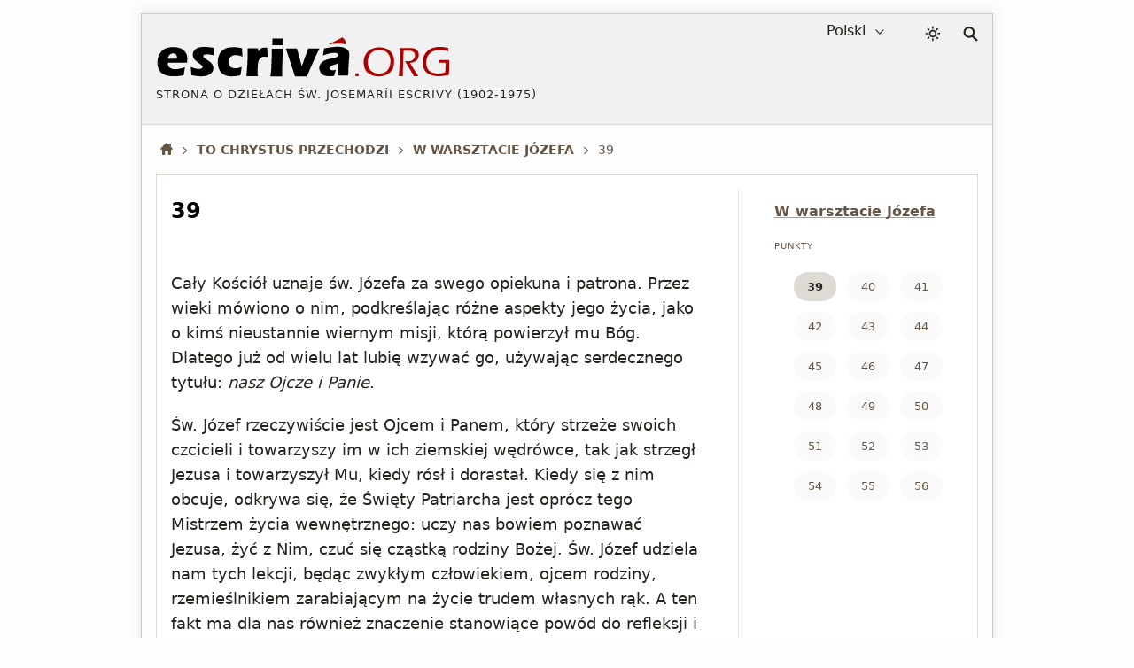

--- FILE ---
content_type: text/html; charset=utf-8
request_url: https://escriva.org/pl/es-cristo-que-pasa/39/
body_size: 19547
content:
<!DOCTYPE html><html lang="pl"><head><meta charset="utf-8"><meta name="viewport" content="width=device-width"><meta name="color-scheme" content="dark light"><title>To Chrystus przechodzi · 39 · escriva.org</title><style>@view-transition{navigation:auto}body{min-height:50vh}body.random #content{min-height:50vh}#content,footer{display:none}:root{--white:#fff;--black:#000;--red-classic:#a00;--yellow:#ff0;--marron:#988067;--bg-brown:#ebe4d9;--bg-gray-f1:#f1f1f1;--bg-gray-f5:#f5f5f5;--bg-gray-fa:#fafafa;--bg-gray-fd:#fdfdfd;--fnt-body:#4d4d4d;--fnt-destacado:#4b443a;--fnt-black:#26221e;--fnt-medium-gray:#605c56;--fnt-breadcrumb:#654;--fnt-footer-cols:#656;--bd-gray-5:#585756;--bd-gray-9:#999;--bd-gray-a:#a4a098;--bd-gray-c:#cecbc4;--bd-gray-d:#dedbd4;--bd-gray-e:#ece9e3;--target-pulse:#070707b2;--target-pulse-2:#07070700;--hovertransition:.3s cubic-bezier(0.46,0.03,0.52,0.96);--sidebartransition:cubic-bezier(.17,.67,1,1)}:root.dark-mode{--white:#333;--black:#fff;--red-classic:#b00;--yellow:#aaa;--marron:#ddd;--bg-brown:#455;--bg-gray-f1:#202020;--bg-gray-f5:#282828;--bg-gray-fa:#303030;--bg-gray-fd:#333;--fnt-body:#ccc;--fnt-destacado:#ccc;--fnt-black:#ddd;--fnt-medium-gray:#dcb;--fnt-breadcrumb:#ddd;--fnt-footer-cols:#dcb;--bd-gray-5:#585756;--bd-gray-9:#888;--bd-gray-a:#a4a098;--bd-gray-c:#585756;--bd-gray-d:#505050;--bd-gray-e:#585756;--target-pulse:#888888b2;--target-pulse-2:#88888800}#sun{transition-duration:.4s;transition-timing-function:var(--hovertransition);transition-property:opacity,transform;opacity:1;transform:scale(1);transform-origin:center}#moon{transition-duration:.4s;transition-timing-function:var(--hovertransition);transition-property:opacity,transform;opacity:0;transform:scale(0.5);transform-origin:center}.dark-mode #sun{transition-duration:.7s;opacity:0;transform:scale(1.5)}.dark-mode #moon{opacity:1;transform:scale(1)}html,body,div,span,h1,h2,h3,h4,h5,h6,p,a,em,img,strong,sub,sup,b,i,ol,ul,li,fieldset,form,label,legend,article,aside,figure,footer,header,nav,section,address{margin:0;padding:0}ul,ol{list-style:none}html:lang(ar) h1,html:lang(ar) h2.title,html:lang(ar) .card-title{letter-spacing:0}html{background:var(--bg-gray-fd);color:var(--fnt-body);font-family:system-ui,sans-serif;font-size:16px;line-height:1.5385;font-variant-numeric:lining-nums;text-rendering:optimizeSpeed;-webkit-tap-highlight-color:#0003;scrollbar-gutter:stable;-webkit-text-size-adjust:none;text-size-adjust:none}a{color:inherit;text-decoration:underline;text-underline-offset:2px;text-decoration-skip-ink:none;text-decoration-style:solid;text-decoration-thickness:from-font;text-decoration-color:var(--bd-gray-a)}header a,.books-grid a,.missing-books-snap-slide a,.indices-home a,#sidebar ul a,.pagination a,.subjects a,.abecedario a,.socials a,.point-number a:not(.no-numeros),a.note,.breadcrumb a{text-decoration:none}svg{width:16px;height:16px;display:block;fill:currentColor;stroke-width:0;stroke:currentColor}#skip a{position:absolute;left:-10000px;top:auto;width:1px;height:1px;padding:5px;display:inline-block;margin:10px;overflow:hidden}.hidden-label{position:absolute;clip:rect(1px,1px,1px,1px);padding:0;border:0;height:1px;width:1px;overflow:hidden;color:var(--black);background:var(--white)}#cabecera{display:grid;gap:20px;grid-template-areas:"logo lang dark search";grid-template-columns:1fr auto 28px 17px;padding:4px 16px;font-size:16px;color:var(--fnt-black);-webkit-user-select:none;user-select:none;background:var(--bg-gray-f1);margin-bottom:16px;border-bottom:1px solid var(--bd-gray-d);-webkit-tap-highlight-color:transparent}.homepage #cabecera{margin-bottom:32px}#logo{grid-area:logo}#lang-selection{grid-area:lang;margin-right:16px;position:relative}#colormode{grid-area:dark}#btndarklight{padding:9px 5px}form,fieldset{border-style:none}input,button,textarea,select{font:inherit;color:inherit;-webkit-appearance:none;-moz-appearance:none;appearance:none;border-radius:0}button{all:unset}input[type="search"]::-webkit-search-decoration,input[type="search"]::-webkit-search-cancel-button,input[type="search"]::-webkit-search-results-button,input[type="search"]::-webkit-search-results-decoration{display:none}main,.stats-wrap{padding:0 16px}.contenidoysidebar,.full{background:var(--white)}select{width:fit-content;padding:3px 6px;background-color:transparent;cursor:pointer;border:0}select::-webkit-scrollbar{width:5px}.arrow{width:10px;height:10px;position:absolute;top:11px;pointer-events:none}.icon-logo{width:clamp(150px,calc(88px + 19vw),383px);height:auto}#dot,#org,#acento{color:var(--red-classic);fill:currentColor}.dark-mode #escriva{fill:var(--fnt-black)}.logo-claim{font-size:13px;line-height:1.4;letter-spacing:1px;text-transform:uppercase;margin-top:9px}.icon-color-mode{width:18px;height:auto;stroke-width:.5px}.icon-lupa{width:17px;height:auto}#search{grid-area:search;position:relative;padding:10px 0}#input_search{display:block;position:absolute;top:14px;right:5px;opacity:0;width:36px;height:33px;border:1px solid transparent;background:var(--white);color:var(--bg-gray-f5);font-size:16px;padding:9px 10px 8px 15px;cursor:pointer}#button-search{all:unset;opacity:0;transition:none;position:absolute;right:5px;top:14px;width:26px;height:34px;z-index:-1}</style><style media="screen and (min-width: 576px)">#showsidebar,#closesidebar{display:none}html{margin:0 16px}body{margin:15px 15px 40px 15px;border:1px solid var(--bd-gray-c);box-shadow:0 0 15px 3px #0001;max-width:960px;margin-left:auto;margin-right:auto}#cabecera{max-width:960px;margin-left:auto;margin-right:auto;align-content:start;align-items:start}.logo-titulo{padding:20px 0}#select_lang{padding-right:25px;direction:rtl;text-align:right}#select_lang:focus,#select_lang:active{direction:ltr;text-align:left}.arrow{right:5px}</style><style media="screen and (max-width: 576px), print">#showsidebar,#closesidebar{display:block}.logo-titulo{padding:20px 16px}#lang-selection{display:none}.homepage #lang-selection{display:block;margin-left:16px}.homepage #btndarklight{margin-right:16px}.homepage #search{margin:0 15px 0 0}@media(min-width:334px){.has-sidebar #cabecera{gap:24px}}#cabecera{grid-template-areas:"logo dark search";grid-template-columns:1fr auto auto;align-content:center;align-items:center;padding:0 16px 0 0;gap:16px;touch-action:manipulation}.has-sidebar #cabecera{grid-template-areas:"logo dark search sidebar";grid-template-columns:1fr auto auto auto}.homepage #cabecera{gap:5px;padding:0 0 5px 0;grid-template-areas:"logo logo logo" "lang dark search";grid-template-rows:auto 36px}.homepage #logo{border-bottom:1px solid var(--bd-gray-c)}.logo-claim{display:none}.homepage .logo-claim{display:block;font-size:12px}#select_lang{padding-left:20px}.arrow{left:0}</style><meta name="description" content="Fragment punktu 39 z książki 'To Chrystus przechodzi' św. Josemaríi Escrivy de Balaguer, w rozdziale 'W warsztacie Józefa'."><meta name="twitter:card" content="summary"><meta name="twitter:site" content="@sjosemaria"><meta name="twitter:dnt" content="on"><meta name="twitter:widgets:csp" content="on"><meta property="og:site_name" content="escriva.org"><meta property="og:url" content="https://escriva.org/pl/es-cristo-que-pasa/39/"><meta property="og:image" content="https://escriva.org/escriva-org-redes-600.png"><meta property="og:title" content="To Chrystus przechodzi · 39 · escriva.org"><meta property="og:description" name="description" content="Fragment punktu 39 z książki 'To Chrystus przechodzi' św. Josemaríi Escrivy de Balaguer, w rozdziale 'W warsztacie Józefa'."><link rel="manifest" href="/pl/manifest.json" crossorigin="use-credentials"><link rel="icon" href="/favicon.ico" sizes="any"><link rel="icon" href="/favicon.svg" type="image/svg+xml"><link rel="mask-icon" href="/safari-pinned-tab.svg" color="#555555"><meta name="application-name" content="escriva.org"><meta name="theme-color" media="(prefers-color-scheme: light)" content="#434343"><meta name="theme-color" media="(prefers-color-scheme: dark)"  content="#26221e"><link rel="canonical" href="https://escriva.org/pl/es-cristo-que-pasa/39/"><script type=speculationrules> { "prefetch": [ { "where": { "href_matches": "/*" }, "eagerness": "immediate" } ], "prerender": [ { "where": { "href_matches": "/*" }, "eagerness": "moderate" } ] } </script></head><body id="body" class="pointview has-sidebar es-cristo-que-pasa"><div id="skip"><a href="#content">Przejdź do treści</a></div><header><div id="cabecera"><div id="logo"><a href="/pl/" title="Strona główna · escriva.org"><div class="logo-titulo"><div class="logo-autor"><svg class='icon-logo' viewBox="0 0 188 28" aria-label="Logo escriva.org"><path id="acento" fill="#a00" d="m119.6 1.3-9.2 4.6c1.8-.3 3.7-.6 5.5-.6 4.2-.2 5.7.5 5.7.5.7-2.6-2-4.5-2-4.5h0z"></path><path id="escriva" fill="#000" d="m19.9 17.6-12.3 0c0 .2 0 .4 0 .5 0 1.2.5 2.2 1.4 2.8.9.6 2 .9 3.3.9.8 0 1.7-.1 2.6-.3 1-.2 2.2-.5 3.7-.9-.1.7-.4 2.4-.9 5.1-1.4.3-2.5.4-3.4.5-.9.1-1.9.1-2.8.1-1.4 0-2.7-.1-3.8-.3-1.2-.2-2.2-.5-3-1-.8-.5-1.6-1.1-2.1-1.8-.6-.7-1-1.6-1.3-2.6-.3-1-.4-2-.4-3.1 0-1.5.3-2.9.9-4.4.6-1.4 1.4-2.6 2.3-3.4.9-.8 2-1.4 3.3-1.7 1-.3 2.2-.5 3.5-.5 1.3 0 2.6.1 3.8.5 1.2.3 2.2.8 3.1 1.6.8.8 1.4 1.6 1.8 2.6.4 1 .5 2 .5 3.1 0 .7-.1 1.4-.2 2.2l-.1.1.1 0 0 0zm-6.7-4.7c-.2-.4-.5-.8-.9-1-.4-.2-.9-.3-1.4-.3-.4 0-.7.1-1 .2-.3.1-.6.3-.9.5-.3.2-.5.5-.7.8-.2.3-.3.6-.4.8-.1.3-.2.6-.2 1.1h5.8c0-.2 0-.4 0-.5 0-.6-.1-1.1-.3-1.6l0 0v0zm19.7-.7c-.9 0-1.6.1-2 .3-.4.2-.6.5-.6.9 0 .1 0 .3.1.4.1.1.1.2.3.4.1.1.3.3.5.4.2.1.6.4 1.3.9s1.2.9 1.7 1.2c.7.5 1.2 1 1.5 1.4.4.4.6.9.8 1.4.2.5.3 1 .3 1.6 0 .8-.2 1.6-.6 2.3-.4.7-1 1.3-1.8 1.7-.8.5-1.7.8-2.6 1-1 .2-1.9.3-2.9.3-.7 0-1.5-.1-2.6-.2-1-.1-2.2-.3-3.6-.6-.027-.5-.052-1.014-.1-1.6-.054-.641-.1-1.3-.2-2.4l-.1-1.3c1.1.4 2.1.8 2.9 1 .8.2 1.6.3 2.3.3.6 0 1-.1 1.4-.2.4-.1.6-.3.8-.5.2-.2.2-.4.2-.6 0-.2-.1-.4-.2-.6-.1-.2-.4-.4-.8-.8-1-.7-1.8-1.3-2.5-1.9-.7-.6-1.3-1.1-1.7-1.5s-.6-.9-.8-1.4c-.2-.5-.3-1.1-.3-1.6 0-1 .3-1.9.8-2.7.6-.8 1.4-1.4 2.5-1.8 1.1-.4 2.4-.6 4-.6 1.6 0 3.7.2 6.2.6l.3 4.9c-1.8-.4-3.2-.7-4.5-.7zm18.2.5c-.342.011-1.2-.1-2.4.5-.7.4-1.2.9-1.5 1.5-.3.7-.5 1.4-.5 2.3 0 .9.1 1.6.4 2.3.3.6.8 1.1 1.4 1.4.7.3 1.4.5 2.2.5.4 0 .9 0 1.4-.1.6-.1 1-.2 1.4-.3.4-.1.9-.3 1.5-.5-.1.5-.2 1.3-.4 2.6l-.5 2.8c-1.8.4-3.6.7-5.4.7-1.3 0-2.4-.1-3.3-.4-1.1-.3-2.2-.8-3-1.6-.9-.8-1.6-1.7-2-2.8-.5-1.3-.8-2.7-.8-4.3 0-1.4.2-2.8.7-4.2.5-1.3 1.2-2.5 2.2-3.3 1-.9 2-1.4 3.2-1.8 1.2-.3 2.5-.4 3.9-.4.8 0 1.7 0 2.5.1.8.1 1.9.3 3.1.6l.009.407c0 .4.05.757.062 1.327 0 .4.049 1.068.1 2.1l.1 1.6c-1.9-1-3.9-1-4.366-1.035zm18.7 1c-.742-.077-1.3.1-1.8.3-.5.2-1 .5-1.3.9-.4.4-.7.9-.9 1.6-.2.6-.4 1.6-.5 2.9-.1 1.3-.1 2.9-.1 4.6 0 .6 0 1.4.1 2.3-1.321 0-2.4 0-3.6 0-1.1 0-2.4 0-3.7 0l.6-7.8.2-4.5c0-.8 0-1.6 0-2.5 0-.8 0-1.9 0-3.2 1.4 0 2.5 0 3.4 0 1 0 2.1 0 3.3 0l-.1 2c.5-.5.8-.9 1.1-1.2.3-.3.6-.5 1-.7.4-.2.8-.4 1.2-.5.4-.1.8-.1 1.3-.1.4 0 .9.1 1.4.2.011 1.312.062 2.286.1 3.2l.1 2.7c-.614.096-1.2-.1-1.8-.2l0 0zm11.8-10.8-.1 2.2c0 .3 0 .7 0 1.2-1.2 0-2.3 0-3.3 0-1.1 0-2.3 0-3.6 0 .1-1.4.1-2.5.1-3.3 0-.2 0-.6 0-1 1.4 0 2.6 0 3.6 0 1.3 0 2.5 0 3.368 0zm0 5.6c-.2 2.2-.4 4.2-.4 5.8-.1 1.7-.1 3.4-.2 5.3-.1 3.3-.1 5.6-.1 6.8-1.4 0-2.6 0-3.6 0-1 0-2.3 0-3.9 0 .2-1.4.3-2.6.4-3.5s.2-2.1.2-3.5c.1-1.4.1-3 .2-4.8.1-1.8.1-3.8.1-6.1 1.5 0 2.7 0 3.7 0 .8 0 2 0 3.6 0l0 0 0 0v0l0 0zm20.7 5.2-4.5 10.3-1 2.4c-1.4 0-2.6 0-3.7 0-1.1 0-2.4 0-3.9 0l-1.9-5.8-4-12.1c1.3 0 2.6 0 3.7 0 1.2 0 2.3 0 3.4 0 .2.8.6 2.2 1.2 4.2.6 2 1.2 4.4 1.9 7.2l.5-1.5c.1-.2.4-.9.8-2.2l2.8-7.7c1.3 0 2.5 0 3.6 0 1.2 0 2.4 0 3.6 0l-2.5 5.2v0zm21.4 3.2c-.2 2.3-.3 5.3-.4 9-1.1 0-2.3 0-3.4 0-1.1 0-2.3 0-3.5 0 .2-1.3.3-4 .5-8-.365.222-.734.393-1 .5-.268.085-.7.2-1.3.4-.6.2-1.09.362-1.5.506-.35.144-.616.266-.9.5-.257.184-.428.355-.6.6-.1.2-.2.4-.2.7 0 .4.2.7.5 1 .3.3.8.4 1.5.4.2 0 .452-.046.8-.1s.7-.1 1.2-.3c-.3.9-.7 2.2-1.2 4-1 .2-2 .2-2.9.2-1.4 0-2.7-.2-3.6-.6-1-.4-1.7-1-2.2-2-.5-.9-.8-1.8-.8-2.7 0-.6.1-1.1.3-1.6.2-.5.5-1 .9-1.5.4-.5.9-.9 1.4-1.3.6-.4 1.3-.7 2.3-1 1-.3 2.2-.6 3.6-.9.6-.1 1.191-.238 1.7-.4.479-.152.9-.3 1.1-.4.2-.1.358-.247.5-.4.137-.15.212-.252.3-.4.067-.126.1-.3.1-.5 0-.4-.2-.8-.6-1-.4-.2-.9-.4-1.7-.4-2 0-4.5.6-7.5 1.7.2-1.2.337-2.016.4-2.4s.177-1.083.3-2.1c3.4-.7 6.3-1.1 8.7-1.1 1.4 0 2.6.1 3.8.5 1.1.3 2 .8 2.7 1.5.6.7 1 1.7 1 3 0 .7-.1 2.1-.3 4.4l0 0 0 0 0 .2z"></path><path id="dot" fill="#a00" d="m129.912 26.366c-.408-.017-.736-.017-.977-.017-.256 0-.567 0-.992.017.033-.479.057-.864.057-1.144 0-.272.016-.537.016-.771.424.019.752.019.992.019.256 0 .568 0 .992-.019-.016.354-.04 1.009-.04 1.009l0 0c0 0-.04.623-.056.903l.008.003 0 0z"></path><path id="org" fill="#a00" d="m150.2 23.7c-.9.9-2 1.5-3.3 2-1.3.4-2.6.7-4.1.7-1.4 0-2.6-.2-3.9-.6-1.2-.4-2.3-1-3.2-1.8-.9-.8-1.5-1.8-1.9-2.9-.4-1.1-.6-2.3-.6-3.6 0-1.4.2-2.7.7-4 .5-1.3 1.2-2.4 2.1-3.2.9-.9 2-1.5 3.3-2 1.3-.4 2.6-.6 4.1-.6 1.3 0 2.6.2 3.7.6 1.2.4 2.2 1 3.1 1.9.9.9 1.5 1.9 1.9 2.9.4 1.1.6 2.3.6 3.5.1 1.3-.347 3.514-.5 4-.229.747-.5 1.3-.7 1.6-.231.337-.5.7-.592.805l-.5.5zm-1.7-12.4c-.6-.7-1.4-1.2-2.3-1.5-.9-.3-1.8-.5-2.8-.5-1.1 0-2.1.2-3 .5-1 .4-1.8.9-2.5 1.6-.7.8-1.2 1.6-1.6 2.7-.4 1-.5 2.1-.5 3.2 0 1 .2 2 .5 3 .3.9.8 1.7 1.5 2.4.7.6 1.4 1.1 2.4 1.4.9.3 1.9.5 2.9.5 1 0 2-.2 2.9-.5.9-.3 1.7-.8 2.4-1.6.7-.7 1.2-1.6 1.5-2.6.3-1 .5-2.1.5-3.2 0-1.2-.4-2.8-.5-3-.1-.3-.8-1.8-1.4-2.4l0 0 0 0zm18.9 4.5c.001 0-.776.799-1.4 1.1-.4.2-.9.4-1.5.5-.4.1-1 .2-1.7.3l2.3 3.7 2.4 3.7c.2.3.4.6.7 1.2-.7 0-1.1 0-1.4 0-.2 0-.7 0-1.4 0l-1-1.8c-.2-.4-.4-.7-.6-1-.2-.4-.4-.7-.6-1.1l-3-4.9c-.1-.2-.3-.5-.6-1 .7.1 1.3.2 1.8.2.9 0 1.7-.1 2.4-.4.7-.3 1.3-.7 1.7-1.4.4-.6.6-1.3.6-2.1 0-.4-.1-.8-.2-1.1-.1-.4-.3-.6-.6-.9-.294-.21-.571-.401-.8-.5-.323-.156-.5-.2-.9-.3-.4-.1-.8-.1-1.3-.1l-1.9 0c-.8 0-1.3 0-1.6 0-.3 6-.4 11.4-.5 16.4l-1.3 0c-.2 0-.6 0-1.3 0l.3-3.6.3-6.6.1-5.6c0-1.1 0-1.9 0-2.4 1.1 0 2 0 2.6 0 .6 0 1.3 0 2 0 .7 0 1.3 0 1.8 0 .8 0 1.6.1 2.3.2.7.1 1.3.4 1.8.8.5.4.9.9 1.2 1.4.3.6.337 1.202.387 1.884l0 .013c0 .2.1.4-.2 1.8-.085.358-.2.6-.333.805l-.222.363zm14.4-6.4c-1.2 0-2.3.2-3.4.5-1.1.4-2 .9-2.8 1.7-.8.7-1.4 1.7-1.7 2.7-.4 1.1-.6 2.2-.6 3.4 0 1 .2 2 .5 2.9.3.9.8 1.7 1.5 2.2.7.6 1.4 1 2.4 1.3.9.3 2 .5 3.1.5.6 0 1.3-.1 2.2-.2.8-.1 1.7-.3 2.5-.6l.3-6.3h-1.2c-.8 0-1.8 0-2.9.1.052-.612.078-1.19.1-1.8 1.5 0 2.7 0 3.5 0 .9 0 1.9 0 3 0-.134 2.621-.296 5.784-.4 9.6-2.7.6-5 .9-6.9.9-1.4 0-2.8-.2-4-.6-1.3-.4-2.4-.9-3.3-1.7-.9-.7-1.5-1.7-2-2.9-.4-1.2-.7-2.4-.7-3.7 0-1.5.3-2.9.8-4.2.6-1.3 1.4-2.4 2.4-3.3 1-.9 2.2-1.5 3.4-1.9 1.3-.4 2.7-.6 4.2-.6 1.7 0 3.6.2 5.7.7.021.701.05 1.388.1 2.2-1.2-.4-2.3-.7-3.2-.8-1.151-.1-1.9-.1-2.6-.1l0 0z"></path></svg></div><div class="logo-claim">Strona o dziełach św. Josemaríi Escrivy (1902-1975) </div><h1 class="hidden-label">escriva.org</h1></div></a></div><div id="lang-selection"><label for="select_lang" class="hidden-label">Wybierz język</label><select id="select_lang"><option value='/es/' >Español</option><option value='/bg/' >Български</option><option value='/ca/' >Català</option><option value='/cs/' >Česky</option><option value='/de/' >Deutsch</option><option value='/en/' >English</option><option value='/eu/' >Euskara</option><option value='/fi/' >Suomi</option><option value='/fr/' >Français</option><option value='/gl/' >Galego</option><option value='/hr/' >Hrvatski</option><option value='/it/' >Italiano</option><option value='/ja/' >日本語</option><option value='/ko/' >한국어</option><option value='/lt/' >Lietuvių</option><option value='/lv/' >Latviešu</option><option value='/hu/' >Magyar</option><option value='/nl/' >Nederlands</option><option value='/pl/' selected='selected'>Polski</option><option value='/pt-br/' >Portuguese (Brazil)</option><option value='/pt-pt/' >Portuguese (Portugal)</option><option value='/ro/' >Română</option><option value='/ru/' >Русский</option><option value='/sk/' >Slovenčina</option><option value='/sl/' >Slovenščina</option><option value='/sv/' >Svenska</option><option value='/zh-hans/' >简体中文</option><option value='/zh-hant/' >繁體中文</option></select><svg class='arrow' viewBox='0 0 56 32' ><polyline fill='none' stroke='currentColor' stroke-width='6' stroke-linecap='round' stroke-linejoin='round' points='50,4 28,28 5,4'></polyline></svg></div><div id="colormode"><button id="btndarklight" title="Zmień kontrast"><svg class='icon-color-mode' viewBox="0 0 24 24"><title>Icon color mode</title><path id="moon" d="m22 12.9c0-.2 0-.5-.2-.7-.3-.4-1-.5-1.4-.2-.9.7-2.1 1.1-3.2 1.2-1.4.1-2.8-.3-4-1.2-1.3-1-2.1-2.4-2.4-3.9s.1-3.1 1.1-4.5c.1-.2.2-.4.2-.7-.1-.6-.5-1-1.1-.9-2.3.2-4.3 1.2-5.9 2.7-1.7 1.6-2.9 3.8-3.1 6.4-.3 2.7.6 5.3 2.3 7.3s4 3.3 6.8 3.6 5.3-.6 7.3-2.3 3.3-4 3.6-6.8zm-2.4 1.8c-.5 1.4-1.3 2.5-2.4 3.4-1.6 1.3-3.6 2-5.8 1.8s-4.1-1.3-5.4-2.9-2-3.6-1.8-5.8c.2-2 1.1-3.8 2.5-5.1.8-.7 1.7-1.3 2.7-1.7-.5 1.3-.6 2.6-.4 3.9.3 2 1.4 3.9 3.2 5.2 1.6 1.2 3.4 1.7 5.3 1.5.8-.1 1.5-.2 2.2-.5z"></path><path id="sun" d="m17.4 11.9c0-1.5-.7-3-1.6-3.9-1-.8-2.5-1.6-3.9-1.6-1.4 0-3 .7-3.9 1.6s-1.6 2.5-1.6 3.9c0 1.4.7 3 1.6 3.9 1 .9 2.4 1.6 3.9 1.6 1.4 0 3-.7 3.9-1.6.8-1 1.6-2.5 1.6-3.9zm-1.9 0c0 1-.3 1.9-1.1 2.5-.8.7-1.5 1.1-2.5 1.1-1 0-2-.3-2.5-1.1-.7-.8-1.1-1.5-1.1-2.5 0-1 .3-2 1.1-2.5.8-.7 1.5-1.1 2.5-1.1 1 0 1.9.3 2.5 1.1.7.6 1.1 1.5 1.1 2.5zm-4.5-10.1v1.9c0 .6.3.9.9.9.6 0 .9-.3.9-.9v-1.9c0-.6-.3-.9-.9-.9-.6 0-.9.3-.9.9zm0 18.3v1.9c0 .6.3.9.9.9.6 0 .9-.3.9-.9v-1.9c0-.6-.3-.9-.9-.9-.6.1-.9.4-.9.9zm-6.9-14.7 1.3 1.3c.3.3.9.3 1.3 0 .3-.3.3-.9 0-1.3l-1.3-1.3c-.3-.3-.9-.3-1.3 0-.3.4-.3 1 0 1.3zm13.1 13 1.3 1.3c.3.3.9.3 1.3 0 .4-.3.3-.9 0-1.3l-1.3-1.3c-.3-.3-.9-.3-1.3 0-.5.4-.5 1 0 1.3zm-15.4-5.6h1.9c.6 0 .9-.3.9-.9 0-.6-.3-.9-.9-.9h-1.9c-.6 0-.9.3-.9.9 0 .6.3.9.9.9zm18.3 0h1.9c.6 0 .9-.3.9-.9 0-.6-.3-.9-.9-.9h-1.9c-.6 0-.9.3-.9.9.1.6.4.9.9.9zm-14.7 6.9 1.3-1.3c.3-.3.3-.9 0-1.3-.3-.3-.9-.3-1.3 0l-1.3 1.3c-.3.3-.3.9 0 1.3.4.3 1 .3 1.3 0zm13-13 1.3-1.3c.3-.3.3-.9 0-1.3-.3-.4-.9-.3-1.3 0l-1.3 1.3c-.3.3-.3.9 0 1.3.4.4 1 .4 1.3 0z"></path></svg></button></div><script> let darkModeState = false; const useDark = window.matchMedia("(prefers-color-scheme: dark)"); function toggleDarkMode(state) { document.documentElement.classList.toggle("dark-mode", state); darkModeState = state; } function setDarkModeLocalStorage(state) { localStorage.setItem("dark-mode", state); } toggleDarkMode(localStorage.getItem("dark-mode") == "true"); useDark.addListener((evt) => toggleDarkMode(evt.matches)); btndarklight.addEventListener("click", () => { darkModeState = !darkModeState; toggleDarkMode(darkModeState); setDarkModeLocalStorage(darkModeState); }); </script><div id="search"><svg class='icon-lupa' viewBox="0 0 32 32" aria-hidden="true"><path fill="none" stroke-width="4" stroke-linecap="round" d="M20 20l9 9M13 2c5.5 0 10 4.5 10 10 0 5.5-4.5 10-10 10C7.5 22 3 17.5 3 12 3 6.5 7.5 2 13 2z"></path></svg><form action="/pl/search/" method="get"><fieldset><legend class="hidden-label">Szukaj</legend><span id="label-search" class="hidden-label">Znajdź frazę...</span><div id="tapar"><div id="popup"><input type="search" enterkeyhint="search" id="input_search" name="query" placeholder="Szukaj…" title="Szukaj…" aria-labelledby="label-search" autocomplete="off"><input type="submit" id="button-search" value="" aria-labelledby="label-search" title="Szukaj" tabindex="-1"></div></div></fieldset></form></div><button id="showsidebar" type="button" title="Pasek boczny"><svg class='icon-show-sidebar' viewBox="0 0 32 32"><path d="m4.6 31.5h22.8c2.7 0 4.1-1.8 4.1-5.2v-20.5c0-3.5-1.4-5.2-4.1-5.2h-22.8c-2.7 0-4.1 1.7-4.1 5.2v20.6c-.1 3.4 1.3 5.1 4.1 5.1zm.7-2.9c-1.1 0-1.8-.9-1.8-2.6v-19.8c0-1.7.6-2.6 1.8-2.6h12.7v25h-12.7zm21.1-25c1.3 0 2 .9 2 2.6v19.8c0 1.7-.7 2.6-2 2.6h-5.7v-25h5.7zm-3.4 5.1h3.6c.5 0 1-.5 1-.9 0-.5-.4-1-1-1h-3.6c-.5 0-.9.4-.9 1 0 .4.4.9.9.9zm0 4.6h3.6c.5 0 1-.5 1-1 0-.5-.4-.9-1-.9h-3.6c-.5 0-.9.4-.9.9 0 .6.4 1 .9 1zm0 4.3h3.6c.5 0 1-.4 1-.9s-.4-1-1-1h-3.6c-.5 0-.9.4-.9 1s.4.9.9.9zm0 8.1h3.6c.5 0 1-.4 1-.9 0-.5-.4-.9-1-.9h-3.6c-.5 0-.9.4-.9.9 0 .5.4.9.9.9zm0-4.1h3.6c.5 0 1-.4 1-.9 0-.5-.4-.9-1-.9h-3.6c-.5 0-.9.4-.9.9 0 .5.4.9.9.9z"></path></svg></button></div></header><style>body{min-height:auto}#content,footer{display:block}#skip a:focus{position:static;width:auto;height:auto}h1,h2,ul,.destacado,.pre-destacado,.pagination,#label,.icon-logo{text-wrap:balance}img{border:0;max-width:100%;height:auto;font-style:italic;color:var(--fnt-breadcrumb)}img,picture,source{display:block}::placeholder{opacity:1;font-style:italic;color:var(--fnt-breadcrumb)}hr{margin:40px 0;height:0;border-top:0;border-bottom:1px solid var(--bd-gray-a)}.scriptural-view hr{margin:0 0 20px 0;border-bottom:1px solid var(--bd-gray-e)}a:focus-visible,input:focus-visible,select:focus-visible,button:focus-visible,a:focus .logo-titulo{outline:3px solid #a009;outline-offset:-2px}a:focus:not(:focus-visible),input:focus:not(:focus-visible),select:focus:not(:focus-visible),button:focus:not(:focus-visible),a:focus:not(:focus-visible) .logo-titulo{outline:0}input:focus{border-color:transparent}option{color:var(--fnt-black);background:var(--bg-gray-f1)}#input_search:focus{opacity:1;width:378px;height:34px;cursor:auto;outline:0;color:var(--fnt-body);border:1px solid var(--bd-gray-5);transition:box-shadow .5s,width .5s,background .5s,color 1s,opacity .1s,border-color .1s}#popup{outline:0}#tapar{position:absolute;top:-13px;right:-10px}#tapar:focus-within{width:920px;height:70px}@media(hover:hover){#cabecera a:hover{background:inherit}}h1,h2,h3,h4,h5,h6{font-weight:normal}address{font-style:normal}@media(hover:hover){a:hover,.pagination a:hover,.chapter .point-number>h2>a:not(.no-numeros):hover{background:var(--bg-brown);transition:all var(--hovertransition)}}@keyframes target-anim{0%{background-color:var(--yellow);box-shadow:0 0 0 0 var(--target-pulse);border-radius:16px}50%{background-color:inherit;box-shadow:0 0 0 10px var(--target-pulse-2);border-radius:16px}100%{background-color:inherit;box-shadow:0 0 0 0 var(--target-pulse-2);border-radius:16px}}a:target,.sub-subject:target>div,.scriptural-view p:target,h2:target{animation-name:target-anim;animation-duration:1s}@keyframes target-anim-puntos{0%{background-color:var(--yellow);box-shadow:0 0 0 0 var(--target-pulse);border-radius:16px}50%{background-color:var(--bg-gray-f1);box-shadow:0 0 0 10px var(--target-pulse-2);border-radius:16px}100%{background-color:var(--bg-gray-f1);box-shadow:0 0 0 0 var(--target-pulse-2);border-radius:16px}}h2 a:target{animation-name:target-anim-puntos}:target{scroll-margin-top:4em;outline:none !important}.destacado{color:var(--fnt-breadcrumb);font-size:10px;text-transform:uppercase;padding:6px 0;margin-bottom:8px;width:100%;letter-spacing:1px}.pre-destacado{color:var(--fnt-breadcrumb);font-size:16px;font-weight:bold;line-height:1.3;margin-bottom:15px}.libro{text-transform:uppercase}@media(hover:hover){#lang-selection:hover select,#lang-selection:hover .arrow{color:var(--red-classic);transition:all var(--hovertransition)}}@media(hover:hover){.icon-logo:hover #escriva{stroke-width:.15px;stroke:var(--black)}.icon-logo:hover #dot,.icon-logo:hover #org{transition:fill 2s ease .2s;fill:var(--fnt-black)}@keyframes accent{0%{fill:var(--fnt-black)}100%{fill:transparent;transform:scale(0.3) translate(100%,-100%) rotate(400deg)}}.icon-logo:hover #acento{fill:var(--fnt-black);animation:1s ease-in 2s forwards accent;transform-box:fill-box;transform-origin:50% 50%}.breadcrumb .inicio:hover .icon-casita{transform:scale(1.15);opacity:.9}}@media(hover:hover){#search:hover .icon-lupa,#btndarklight:hover .icon-color-mode,#showsidebar:hover .icon-show-sidebar,#closesidebar:hover .icon-close-sidebar{color:var(--red-classic);transition:all var(--hovertransition)}#search:hover,#btndarklight:hover,#showsidebar:hover,#closesidebar:hover{cursor:pointer}}h1{color:var(--black);font-weight:bold;font-size:24px;line-height:1.3;letter-spacing:-.5px;margin:10px 0 32px 0}.book h1{text-transform:uppercase}h2.title{font-weight:bold;font-size:20px;line-height:1.3;letter-spacing:-.5px;margin:48px 0 16px 0}.description{font-size:16px;line-height:1.3;text-transform:uppercase}.imperavi-body .chapter-description{font-size:16px;line-height:1.3;font-style:italic;margin:50px 0}.breadcrumb{color:var(--fnt-breadcrumb);font-size:14px;line-height:1.8;text-transform:uppercase;padding-bottom:14px;-webkit-tap-highlight-color:transparent}.breadcrumb span,.breadcrumb svg,.breadcrumb a{display:inline;vertical-align:baseline;line-height:19px;-webkit-box-decoration-break:clone;box-decoration-break:clone}.breadcrumb a{font-weight:bold;margin-right:3px}.breadcrumb a::after{content:url("data:image/svg+xml,%3Csvg xmlns='http://www.w3.org/2000/svg' viewBox='0 0 32 56'%3E%3Cpath fill='none' stroke-width='7' stroke-linecap='round' stroke-linejoin='round' stroke='%23654' d='M1.479,0.781l28.8,26.403l-28.8,27.595'%3E%3C/path%3E%3C/svg%3E");display:inline-block;height:auto;width:5px;padding:0 3px 0 6px}html:lang(ar) .breadcrumb a::after{padding:0 3px 3px 6px;transform:rotate(-180deg)}.dark-mode .breadcrumb a::after{content:url("data:image/svg+xml,%3Csvg xmlns='http://www.w3.org/2000/svg' viewBox='0 0 32 56'%3E%3Cpath fill='none' stroke-width='7' stroke-linecap='round' stroke-linejoin='round' stroke='%23ddd' d='M1.479,0.781l28.8,26.403l-28.8,27.595'%3E%3C/path%3E%3C/svg%3E")}.breadcrumb span{padding:0 5px}.breadcrumb a:hover::after{background:var(--bg-gray-fd)}.icon-casita{height:14px;width:auto;margin-bottom:-1px;padding-right:5px}.icon-arrow{color:var(--fnt-breadcrumb);transform:rotate(-90deg);height:6px;width:auto}html:lang(ar) .icon-arrow{transform:rotate(90deg)}.prev .icon-arrow{transform:rotate(90deg)}html:lang(ar) .prev .icon-arrow{transform:rotate(-90deg)}a.inicio{padding-left:5px}@media(hover:hover){a.inicio{background:inherit}}.eula ul{text-wrap:auto}.eula-date{font-style:italic}.imperavi-body{color:var(--fnt-black);font-size:18px;line-height:1.61;text-wrap:pretty}.imperavi-body p,.imperavi-body h2,.imperavi-body>div{margin-bottom:20px}.imperavi-body h2,.imperavi-body h3,.imperavi-body h4,.imperavi-body h5,.imperavi-body h6{font-size:inherit;font-weight:bold;width:fit-content;padding-right:10px;margin-right:-10px;padding-left:10px;margin-left:-10px}.imperavi-body>ul{margin-bottom:0}.question{font-weight:bold}sup{font-size:12px;vertical-align:top}.imperavi-body li{padding-bottom:15px}.imperavi-body ul{list-style:square inside none}.imperavi-body ol{list-style:decimal inside none}.bottom-block:not(:empty){color:var(--fnt-breadcrumb);margin:32px 0;border-top:1px solid var(--bd-gray-e);padding-top:32px}#select_translate{line-height:1.4;font-size:16px;text-decoration:none;background:var(--bg-gray-fd);border-radius:8px;padding:6px 8px}@media(hover:hover){#select_translate:hover{color:inherit;transition:background var(--hovertransition);background:var(--bg-brown)}}#translate-selection{display:grid;grid-template-columns:36px auto auto;gap:9px;align-items:center;width:fit-content;font-size:14px;line-height:1.2;background:var(--bg-gray-f5);border-radius:8px;padding:16px 9px}.icon-translate{width:16px;height:auto;background:var(--bd-gray-d);border-radius:12px;padding:8px}.socials{display:flex;flex-wrap:wrap;gap:12px;align-items:center;justify-content:flex-end;margin-left:auto;min-height:46px;font-size:12px;line-height:14px}.socials>li{cursor:pointer}.socials li>a,.socials li>button{display:block;text-align:center}.socials span{color:var(--fnt-breadcrumb);font-size:8.7px;line-height:1;padding:3px 4px;border-radius:5px;letter-spacing:.5px;text-transform:uppercase}#is_api,.is_2014{display:none}.icon-share{margin:0 auto 3px auto;width:32px;height:auto;color:var(--fnt-medium-gray)}.icon-sr-embed{stroke-width:.7;stroke:#fff}@media(hover:hover){.socials a:hover{background:inherit}.socials li:hover span{color:var(--black);background:var(--bg-gray-f1);transition:color var(--hovertransition),background var(--hovertransition)}.socials li:hover .icon-share{color:var(--black);transition:color var(--hovertransition)}}.sidebar-box{margin-bottom:32px}.sidebar-box li{color:var(--fnt-breadcrumb);line-height:1.35}.sidebar-box>ul>li>a{display:block;padding:8px 5px}.sidebar-box .points li{margin:0;border-bottom:0;border-radius:16px;overflow:hidden}.sidebar-box>ul.points>li>a{border-radius:16px}.sidebar-box .points li:not(.current-chapter) a{background:var(--bg-gray-fa)}.sidebar-box .current-chapter{background:var(--bd-gray-d);font-weight:600;color:var(--fnt-black);cursor:default}.sidebar-box .points .current-chapter{border-radius:16px;padding:8px 5px}.sidebar-box>ul>li.book-list>a,.book-list.current-chapter{padding:10px 0}@media(hover:hover){.sidebar-box a:hover{background:var(--bg-gray-f5);transition:background var(--hovertransition)}.sidebar-box .points a:hover{border-radius:16px}}.points{display:grid;grid-template-columns:repeat(auto-fit,3rem);justify-content:center;gap:12px;margin:16px 0 44px 0;font-size:13px;line-height:1;text-align:center;min-width:110px}.listas-de-puntos .current-chapter,.points-as-list .current-chapter div{padding:8px 5px}@media(hover:hover){.sidebar-box li:not(.current-chapter):not(.empty-mother) a:hover,.book .sidebar-box li:not(.current-chapter):not(.empty-mother):hover,.pre-destacado>a:hover{transition:background var(--hovertransition);background:var(--bg-brown)}}div.book-chapter-list{font-size:13px;text-transform:uppercase;color:var(--fnt-breadcrumb);margin:30px 0 10px 0}div.book-intros-list{font-size:16px;font-style:italic;color:var(--fnt-breadcrumb);margin:30px 0 10px 0}.point-number{display:flex;margin-bottom:12px}.point-number:not(.first){margin-top:48px}.pointview .point-number{margin-top:0}.point-number>h2>a{padding:5px}.chapter .point-number>h2{line-height:1.2;margin-top:6px;margin-bottom:6px}.chapter .point-number>h2>a:not(.no-numeros){display:block;padding:6px 10px;border-radius:16px;background:var(--bg-gray-f1)}.chapter .point-number>h2>a.no-numeros{display:block;padding:0}#epigrafes li>a::before{content:"—";display:block;position:absolute;width:14px;height:20px}#epigrafes li>a>div{margin-left:24px}.pagination{display:flex;align-items:stretch;gap:10px}.pagination a,.current{display:flex;align-items:center;justify-content:center;font-size:13px;padding:16px;text-align:center;line-height:1.2;background:var(--bg-gray-f5);border-bottom:0}.pagination.chap,.pagination.poi.bottom{justify-content:end}.pagination a{color:var(--fnt-breadcrumb);font-size:13px}.pagination.poi a{background:var(--bg-gray-f5)}a.prev{clip-path:polygon(100% 0,100% 50%,100% 100%,21px 100%,0 50%,21px 0);padding-left:26px}html:lang(ar) a.prev{transform:rotate(180deg);padding-right:26px;padding-left:16px}a.next{clip-path:polygon(calc(100% - 21px) 0,100% 50%,calc(100% - 21px) 100%,0 100%,0 50%,0 0);padding-right:26px}html:lang(ar) a.next{transform:rotate(180deg);padding-right:16px;padding-left:26px}.title-bottom{color:var(--fnt-breadcrumb);font-size:12px;letter-spacing:.5px;text-transform:uppercase;margin-bottom:8px}.notespoint{font-size:14px;letter-spacing:1px;text-transform:uppercase;line-height:1.2;margin-bottom:16px;width:fit-content}.noteslist{margin-bottom:32px;font-size:13px}.list-notes-bottom{display:flex;align-items:start;gap:10px;margin-bottom:16px}.list-notes-bottom a{margin-left:10px}.list-refs-bottom{display:flex;flex-wrap:wrap;align-items:start;gap:10px;margin-bottom:16px}.note{padding:0 3px;font-weight:normal;font-style:normal}.note-ref{display:flex;gap:7px;align-items:center;justify-content:flex-end;margin-left:auto;flex-shrink:0}.note-ref a,a.icon-ref{margin:0 6px 0 10px;border-radius:50%}.list-refs-bottom>a{display:inline-block;line-height:1}.list-refs-bottom>a:not(:first-child){margin-right:6px;margin-bottom:4px;padding:1px 2px}.icon-notes-ref{border:1px solid currentColor;border-radius:50%;color:var(--fnt-footer-cols);stroke-width:3;stroke-linejoin:round;stroke-linecap:round;width:14px;height:14px;padding:2px;flex-shrink:0}.list-refs-bottom .icon-notes-ref{display:inline-block;margin-bottom:-3px}footer>div{overflow:hidden}.footer-title{font-size:13px;text-transform:uppercase;line-height:1.4;border-bottom:1px solid var(--bd-gray-e);padding-bottom:8px;margin:8px 0 16px 0}.copyright{font-size:14px;color:var(--fnt-breadcrumb);border-top:1px solid var(--bd-gray-d);background:var(--bg-gray-f1);margin-top:16px;padding:0 16px}.copyright a{display:inline-block;padding:3px;margin-bottom:5px}.label>span{font-size:14px;font-weight:bold;line-height:1.2;color:var(--fnt-footer-cols);text-transform:uppercase}footer a{text-decoration-color:transparent}@media(hover:hover){footer a:hover{text-decoration-color:var(--fnt-breadcrumb);background:inherit;transition:text-decoration-color var(--hovertransition)}}footer .column li{margin-bottom:8px}.mas-visto{counter-reset:masvisto;font-size:14px}.mas-visto li{display:grid;grid-template-columns:24px 1fr;column-gap:5px}.mas-visto li::before{counter-increment:masvisto;content:counter(masvisto) ". ";color:var(--fnt-footer-cols);text-align:right;font-weight:bold;width:20px}.copyright div{padding:16px 0;margin-left:-3px}.copyright span{font-weight:bold;padding:0 13px 0 3px}.copyright ul{display:inline}.copyright li{display:inline-block}.copyright li:not(:last-child)::after{color:var(--bd-gray-a);content:"· ";padding:0 7px 0 7px}.conversaciones #epigrafes li{position:relative;overflow:hidden;height:73px;margin-bottom:5px}.conversaciones #epigrafes li::after{content:"";text-align:right;position:absolute;bottom:0;right:0;width:70%;height:25px;background-image:linear-gradient(to right,#ffffff00,#fff 90%)}.dark-mode .conversaciones #epigrafes li::after{background-image:linear-gradient(to right,#33333300,#333 90%)}.santo-rosario .points-as-list li a::before,.santo-rosario .points-as-list li div::before{content:"— "}.subjects{display:flex;flex-wrap:wrap;gap:10px}.subjects a{font-size:13px;padding:7px 10px;line-height:1.2;background:var(--bg-gray-f5);border-radius:5px}@media(hover:hover){.subjects a:hover,.pagination a:hover{background:var(--bg-brown)}}.print-bottom{display:none}.dark-mode img{filter:brightness(.8) contrast(1.2)}.dark-mode .cover{color:#4b443a}.dark-mode .book .cover-mark{color:#26221e}.dark-mode .home-card,.dark-mode .indices{box-shadow:none;border:1px solid transparent}.dark-mode .icon-notes-ref{color:var(--fnt-breadcrumb)}.dark-mode .icon-share{color:var(--yellow)}@media(hover:hover){.dark-mode .home-card:hover,.dark-mode .indices:hover{filter:drop-shadow(0 0 1px #dddddd66) drop-shadow(0 0 8px #aaaaaa0f) drop-shadow(0 0 24px #444)}}</style><style media="screen and (min-width: 576px)">.lista-materias div:nth-child(n+15),section:nth-child(n+2),footer{content-visibility:auto;contain-intrinsic-size:960px 70px}.tres-col-con-imagen{grid-template-columns:160px auto auto;gap:30px}.tres-col-con-imagen img{aspect-ratio:1}#input_search:focus{box-shadow:-30px 0 0 0 var(--bg-gray-f1),-30px 2px 0 0 var(--bg-gray-f1),-30px -2px 0 0 var(--bg-gray-f1),-70px 26px 40px 22px var(--bg-gray-f1)}#popup:focus-within #input_search:not(:placeholder-shown)+#button-search{z-index:1;background-color:var(--fnt-black);background-image:url("data:image/svg+xml,%3Csvg xmlns='http://www.w3.org/2000/svg' stroke='%23ffffff' viewBox='0 0 32 32'%3E%3Cline x1='20' y1='20' x2='29' y2='29' stroke-width='5' stroke-linecap='round' stroke-linejoin='round'%3E%3C/line%3E%3Ccircle fill='none' stroke-width='4' stroke-linecap='round' stroke-linejoin='round' cx='13' cy='12' r='10'%3E%3C/circle%3E%3C/svg%3E");background-repeat:no-repeat;background-size:16px 16px;background-position:right 4px top 10px;cursor:pointer;opacity:1;transition:background-color 1.8s ease-out,filter var(--hovertransition)}@media(hover:hover){#popup:focus-within #input_search:not(:placeholder-shown)+#button-search:hover{filter:brightness(0.9);transition:filter var(--hovertransition)}}.dark-mode #popup:focus-within #input_search:not(:placeholder-shown)+#button-search{background-color:var(--bd-gray-5)}#contenido{padding-right:clamp(30px,calc(15.008px + 2.604vw),40px);border-right:1px solid var(--bd-gray-e)}.whatsapp{display:none !important}.mobile-pdf{display:none !important}.info-row{margin-top:24px}.contenidoysidebar{display:grid;grid-template-areas:"text  sidebar";grid-template-columns:3fr minmax(min-content,1fr);column-gap:clamp(30px,calc(15.008px + 2.604vw),40px);padding:16px;border:1px solid var(--bd-gray-d)}.full{padding:16px;border:1px solid var(--bd-gray-e);max-width:650px;margin:0 auto}#contenido{grid-area:text}#sidebar{grid-area:sidebar}#contenido,#sidebar{min-width:0;min-height:0}#sidebar{margin-top:16px}body:not(.homepage) .stats-wrap{display:none}.homepage .stats-wrap{padding:32px 16px}.homepage .copyright{margin-top:0}.tres-col-footer{display:grid;align-items:start;grid-template-columns:1fr 1fr 1fr;gap:16px;line-height:1.4}.missing-books-snap-slide .home-card{user-select:none}.label{pointer-events:none}.slide{margin-top:16px}.icon-plus{display:none}</style><style media="screen and (max-width: 576px), print">body{min-width:320px}#body:not(.homepage) header{position:sticky;top:0;z-index:1}section:nth-child(1) .books-grid>a:nth-child(n+5){content-visibility:auto;contain-intrinsic-size:100vw 165px}.lista-materias div:nth-child(n+15),section:nth-child(n+2),.bottom-block,footer{content-visibility:auto;contain-intrinsic-size:100vw 300px}:target{scroll-margin-top:calc(4em + 80px)}#showsidebar{grid-area:sidebar;padding:9px 5px}.icon-show-sidebar{width:20px;height:auto}.breadcrumb{margin:0 -16px 16px -16px;border-bottom:1px solid var(--bd-gray-d);padding:0 16px 14px 16px}#sidebar .cover-wrapper{width:75%;margin:0 auto 32px auto}.books-grid>a:first-child .card-description{height:calc(3lh + 1px)}.books-grid>a:first-child .card-description>p{height:calc(3lh + 1px)}.tres-col-con-imagen{grid-template-columns:1fr;gap:20px}.tres-col-con-imagen img{aspect-ratio:1.494}.print{display:none !important}#input_search:focus{width:285px;max-width:70vw;box-shadow:-20px 0 0 0 var(--bg-gray-f1),-40px 0 20px 5px var(--bg-gray-f1)}.indices-home{gap:20px}.info-row{padding:32px 0 24px 0;border-top:1px solid var(--bd-gray-e);border-bottom:1px solid var(--bd-gray-e);margin:32px 0}.stats-wrap{padding-top:32px;margin-bottom:32px;background:var(--white)}.tres-col-footer{display:block;padding:0}.footer-title{font-size:12px;border-bottom:1px solid var(--bd-gray-c);margin:8px 0 8px 0}footer .column{border-bottom:1px solid var(--bd-gray-c)}.mas-visto li{grid-template-columns:32px 1fr}#accordion{padding:16px}#body.sidebar-is-open{overflow:hidden}#sidebarbackdrop{visibility:hidden;position:fixed;top:0;right:0;bottom:0;left:0;z-index:0;background-color:#000;opacity:0;transition:none}#sidebarbackdrop.transit{transition:opacity .2s var(--sidebartransition),visibility .2s var(--sidebartransition)}#body.sidebar-is-open #sidebarbackdrop.transit{visibility:visible;opacity:.3;transition:opacity .3s var(--sidebartransition),visibility .3s var(--sidebartransition)}#sidebar{visibility:hidden;position:fixed;width:246px;top:0;bottom:0;overflow:auto;transform:translateX(calc(100vw - 16px));z-index:1;padding:0 16px 16px 16px;background:var(--white);margin-top:0;transition:none;touch-action:pan-y}#sidebar.transit{transition:transform .4s var(--sidebartransition),opacity .4s var(--sidebartransition),visibility .4s var(--sidebartransition)}#body.sidebar-is-open #sidebar{visibility:visible;transform:translateX(calc(100vw - 16px - 277px));box-shadow:0 18px 13px 0 var(--bd-gray-a);transition:transform .3s var(--sidebartransition),opacity .3s var(--sidebartransition),visibility .3s var(--sidebartransition)}.dark-mode #body.sidebar-is-open #sidebar{box-shadow:0 0 75vw #000,0 0 30vw #000,0 0 10vw #000;border-left:1px solid var(--bd-gray-d)}.icon-close-sidebar{opacity:0;margin-right:15px;width:16px;height:auto;color:var(--fnt-black);transition:opacity .1s var(--hovertransition);background:var(--bd-gray-e);padding:10px;border-radius:50%}#body.sidebar-is-open .icon-close-sidebar{opacity:1}#closesidebar{display:grid;justify-content:end;padding:13px 0 12px 0;border-bottom:1px solid var(--bd-gray-d);margin:0 -16px 32px -16px;box-shadow:0 3px 23px -13px var(--bd-gray-9);color:var(--fnt-black);position:sticky;top:0;z-index:1;background:#fffe;filter:brightness(0.9);-webkit-tap-highlight-color:transparent;width:277px}.dark-mode #closesidebar{background:#333c}.indices a{grid-template-columns:50px 1fr}.mat-ref{width:50px;height:auto}.embed-api{width:25px;height:auto}@keyframes swing{0%{transform:rotate(0);translateX(0)}20%{transform:rotate(-16deg) translateX(5px)}40%{transform:rotate(16deg) translateX(-5px)}60%{transform:rotate(-16deg) translateX(5px)}80%{transform:rotate(16deg) translateX(-5px)}100%{transform:rotate(0);translateX(0)}}#showsidebar.animation-pending{animation:swing 1.5s;animation-timing-function:ease-in-out;transform-origin:bottom;animation-fill-mode:both;animation-iteration-count:1;animation-delay:.5s}.label{display:grid;grid-template-columns:1fr 40px;align-items:center;cursor:pointer;column-gap:10px;-webkit-tap-highlight-color:transparent;width:100%}.label{padding:10px 0}.icon-plus{color:var(--fnt-medium-gray);width:12px;height:12px;padding:10px;border-radius:50%;transform:rotate(45deg);transition:transform .2s ease-out}.label.expanded .icon-plus{transform:scale(0.75) rotate(270deg);background:var(--bg-gray-f1);transition:transform .4s ease-out}footer .slide{display:grid;grid-template-rows:0fr;opacity:0;visibility:hidden;transition:all .2s linear}.label.expanded+.slide{grid-template-rows:1fr;opacity:1;visibility:visible;transition:opacity .3s linear,grid-template-rows .4s linear}.label.expanded+.slide>.mas-visto{padding-bottom:10px}.mas-visto{overflow:hidden}</style><main id="content"><div class="breadcrumb"><a href="/pl/" class="inicio" title="Strona główna"><svg class='icon-casita' viewBox="0 0 32 32"><path d="m15 .8c1.3-.7 2.4.5 3.2 1.3 2.4 2.3 12.6 12.1 13.1 13.4.5 1.2-.4 2.6-1.7 2.7-.7 0-1.4 0-2.1 0 0 2 0 4.2 0 6.2 0 1.9.3 3.9 0 5.7-.2 1.3-1.3 1.6-2.4 1.6-1.8.1-3.6 0-5.3 0 0-1.7.1-9-.2-9.6-.6-1.2-6.5-1.5-7.3-.1-.7 1.1-.3 7.9-.3 9.8-2 0-4 .3-6 0-2-.3-1.6-2.7-1.6-4.2 0-3.1 0-6.3 0-9.4-.9 0-2 .2-2.9-.2-.7-.4-1-1.1-.9-1.9-.1-1.5 13.1-14.6 14.4-15.3m7.1 2.7c.8-.4 4.3-1 5-.1.7.8.5 5.7.5 7-1.2-1-4.8-4.5-5.4-5.1-.4-.4-.5-.5-.4-1.6z"></path></svg></a><a href="/pl/es-cristo-que-pasa/"><span>To Chrystus przechodzi</span></a><a href="/pl/es-cristo-que-pasa/w-warsztacie-jozefa/"><span>W warsztacie Józefa</span></a><span>39</span></div><script type="application/ld+json"> { "@context": "https://schema.org", "@type": "BreadcrumbList", "itemListElement": [ { "@type": "ListItem", "position": 1, "name": "Strona główna", "item": "https://escriva.org/pl/" }, { "@type": "ListItem", "position": 2, "name": "To Chrystus przechodzi", "item": "https://escriva.org/pl/es-cristo-que-pasa/" }, { "@type": "ListItem", "position": 3, "name": "W warsztacie Józefa", "item": "https://escriva.org/pl/es-cristo-que-pasa/w-warsztacie-jozefa/" }, { "@type": "ListItem", "position": 4, "name": "39" } ] } </script><div class="contenidoysidebar"><article id="contenido"><div class="imperavi-body"><div class="point-number"><h1>39</h1></div><p></p><p>Cały Kościół uznaje św. Józefa za swego opiekuna i patrona. Przez wieki mówiono o nim, podkreślając różne aspekty jego życia, jako o kimś nieustannie wiernym misji, którą powierzył mu Bóg. Dlatego już od wielu lat lubię wzywać go, używając serdecznego tytułu: <I>nasz Ojcze i Panie</I>.</p><p>Św. Józef rzeczywiście jest Ojcem i Panem, który strzeże swoich czcicieli i towarzyszy im w ich ziemskiej wędrówce, tak jak strzegł Jezusa i towarzyszył Mu, kiedy rósł i dorastał. Kiedy się z nim obcuje, odkrywa się, że Święty Patriarcha jest oprócz tego Mistrzem życia wewnętrznego: uczy nas bowiem poznawać Jezusa, żyć z Nim, czuć się cząstką rodziny Bożej. Św. Józef udziela nam tych lekcji, będąc zwykłym człowiekiem, ojcem rodziny, rzemieślnikiem zarabiającym na życie trudem własnych rąk. A ten fakt ma dla nas również znaczenie stanowiące powód do refleksji i do radości.</p><p>Obchodząc dziś jego święto, chciałbym przywołać jego postać, przypominając to, co mówią o nim Ewangelie, aby w ten sposób lepiej odkryć to, co poprzez proste życie Oblubieńca Maryi przekazuje nam Bóg.</p></div><div class="bottom-block"><div class="pagination poi bottom"><a class="prev" href="/pl/es-cristo-que-pasa/38/" title="Poprzedni punkt: 38">&#160;<svg class='icon-arrow' viewBox="0 0 56 32"><path fill="none" stroke-width="6" stroke-linecap="round" stroke-linejoin="round" d="M50,4L28,28L5,4"></path></svg>&#160;</a><a class="next" href="/pl/es-cristo-que-pasa/40/" title="Kolejny punkt: 40">&#160;<svg class='icon-arrow' viewBox="0 0 56 32"><path fill="none" stroke-width="6" stroke-linecap="round" stroke-linejoin="round" d="M50,4L28,28L5,4"></path></svg>&#160;</a></div></div><div class="bottom-block"><div id="translate-selection"><svg class='icon-translate' viewBox="0 0 24 24"><path d="m15.9 17h3.2l-1.6-4.4zm2.6-7 4.5 12h-2l-1.1-3h-4.7l-1.1 3h-2l4.5-12h2zm-5.6 5-.8 2.1-3.1-3.1-5 5-1.4-1.4 5.1-5q-1.9-2.1-3-4.5h2q1 1.9 2.3 3.3 2.2-2.4 3.2-5.3h-11.2v-2h7v-2h2v2h7v2h-3q-.5 1.5-1.5 3.4t-2.2 3.1l0 0z"></path></svg><div id="label"> Ten punkt w innym języku </div><select id="select_translate" aria-labelledby="label"><option value='Wybierz'>Wybierz</option><option value='/es/es-cristo-que-pasa/39/'>Español (oryginał)</option><option value='/bg/es-cristo-que-pasa/39/'>Български</option><option value='/ca/es-cristo-que-pasa/39/'>Català</option><option value='/cs/es-cristo-que-pasa/39/'>Česky</option><option value='/de/es-cristo-que-pasa/39/'>Deutsch</option><option value='/en/es-cristo-que-pasa/39/'>English</option><option value='/fr/es-cristo-que-pasa/39/'>Français</option><option value='/gl/es-cristo-que-pasa/39/'>Galego</option><option value='/it/es-cristo-que-pasa/39/'>Italiano</option><option value='/ja/es-cristo-que-pasa/39/'>日本語</option><option value='/ko/es-cristo-que-pasa/39/'>한국어</option><option value='/lt/es-cristo-que-pasa/39/'>Lietuviškai</option><option value='/lv/es-cristo-que-pasa/39/'>Latviešu</option><option value='/nl/es-cristo-que-pasa/39/'>Nederlands</option><option value='/pt-br/es-cristo-que-pasa/39/'>Português Brasileiro</option><option value='/pt-pt/es-cristo-que-pasa/39/'>Português</option><option value='/ru/es-cristo-que-pasa/39/'>Русский</option><option value='/sk/es-cristo-que-pasa/39/'>Slovensky</option><option value='/sl/es-cristo-que-pasa/39/'>Slovenščina</option><option value='/sv/es-cristo-que-pasa/39/'>Svenska</option><option value='/zh-hans/es-cristo-que-pasa/39/'>简体中文</option><option value='/zh-hant/es-cristo-que-pasa/39/'>繁體中文</option></select></div></div><div class="print-bottom"><hr><p class="cop">Wydrukowano z <a href="https://escriva.org/pl/es-cristo-que-pasa/39/">https://escriva.org/pl/es-cristo-que-pasa/39/</a> (29-01-2026)</p></div></article><aside id="sidebar"><button id="closesidebar" type="button" title="Zamknij pasek boczny"><svg class='icon-close-sidebar' viewBox='0 0 32 32'><path d="M0 30.6V29.2L13.2 16 0 2.8V.1H2.8L16 13.3 29.2.1H32V2.8L18.8 16 32 29.2V32H29.3L16 18.7 2.7 32H0V30.6Z"></path></svg></button><div class="sidebar-box"><div class="pre-destacado"><a href="/pl/es-cristo-que-pasa/w-warsztacie-jozefa/">W warsztacie Józefa</a></div><div class="destacado">Punkty</div><ul class="points"><li class="current-chapter"><div>39</div></li><li><a href="/pl/es-cristo-que-pasa/40/">40</a></li><li><a href="/pl/es-cristo-que-pasa/41/">41</a></li><li><a href="/pl/es-cristo-que-pasa/42/">42</a></li><li><a href="/pl/es-cristo-que-pasa/43/">43</a></li><li><a href="/pl/es-cristo-que-pasa/44/">44</a></li><li><a href="/pl/es-cristo-que-pasa/45/">45</a></li><li><a href="/pl/es-cristo-que-pasa/46/">46</a></li><li><a href="/pl/es-cristo-que-pasa/47/">47</a></li><li><a href="/pl/es-cristo-que-pasa/48/">48</a></li><li><a href="/pl/es-cristo-que-pasa/49/">49</a></li><li><a href="/pl/es-cristo-que-pasa/50/">50</a></li><li><a href="/pl/es-cristo-que-pasa/51/">51</a></li><li><a href="/pl/es-cristo-que-pasa/52/">52</a></li><li><a href="/pl/es-cristo-que-pasa/53/">53</a></li><li><a href="/pl/es-cristo-que-pasa/54/">54</a></li><li><a href="/pl/es-cristo-que-pasa/55/">55</a></li><li><a href="/pl/es-cristo-que-pasa/56/">56</a></li></ul></div></aside></div><div class="info-row"><ul class="socials"><li id="embed" class="embed"><a href="/pl/embed/?site_id=12&amp;book_id=97&amp;point_number=39#codeypreview" title="Embed"><svg class='icon-share icon-sr-embed' viewBox="0 0 32 32"><circle cx="16" cy="16" r="16"></circle><path fill="#FFFFFF" d="m11.75 11.84h0c-.12-.12-.28-.18-.45-.18-.16 0-.32.06-.44.18l-3.5 3.5c-.12.12-.18.28-.18.44 0 .17.06.33.18.45l3.5 3.5c.24.25.64.25.89 0s.24-.64 0-.89l-3.06-3.06 3.06-3.05c.24-.25.24-.64 0-.89zm12.98 3.74c.11.12.18.28.18.45 0 .16-.06.33-.18.44l-3.5 3.5c-.25.24-.65.24-.89 0-.24-.25-.24-.64 0-.89l3.05-3.05-3.05-3.06c-.25-.24-.25-.64 0-.89.11-.11.28-.18.44-.18.17 0 .33.07.44.18l3.5 3.5zm-6.91-6.65h-.01c.34.09.54.44.45.77l-1.75 6.49-.09.34h0l-1.58 5.92c-.05.15-.15.29-.3.37-.14.09-.31.11-.47.07-.34-.09-.54-.44-.45-.77l1.67-6.26.02-.04v0l1.74-6.45c.09-.33.43-.53.77-.44z"></path></svg><span aria-hidden="true">Embed</span></a></li><li id="is_api" class="api-share"><button title="Udostępnij…"><svg class='icon-share icon-sr-share' viewBox='0 0 32 32'><g id="sr-share-icon-use"><path d="m16 1c8.3 0 15 6.7 15 15s-6.7 15-15 15-15-6.7-15-15 6.7-15 15-15zm4.3 17.9c-.7 0-1.3.3-1.8.8l-6.7-3.4c0-.1 0-.3 0-.4s0-.3 0-.4l6.7-3.4c.5.5 1.1.8 1.8.8 1.4 0 2.5-1.1 2.5-2.5s-1.1-2.5-2.5-2.5c-1.4 0-2.5 1.1-2.5 2.5 0 .1 0 .3 0 .4l-6.7 3.4c-.5-.5-1.1-.8-1.8-.8-1.4 0-2.5 1.1-2.5 2.5s1.1 2.5 2.5 2.5c.7 0 1.3-.3 1.8-.8l6.7 3.4c0 .1 0 .3 0 .4 0 1.4 1.1 2.5 2.5 2.5 1.4 0 2.5-1.1 2.5-2.5 0-1.3-1.1-2.5-2.5-2.5z"></path></g></svg><span aria-hidden="true">Udostępnij</span></button></li><li class="facebook is_2014"><a href="https://www.facebook.com/share.php?u=https://escriva.org/pl/es-cristo-que-pasa/39/" target="_blank" rel="noopener nofollow" title="Udostępnij na Facebooku"><svg class='icon-share icon-sr-facebook' viewBox='0 0 32 32'><g id="sr-facebook-icon-use"><path d="m14.9 31.5c-2.2-.2-4-.7-5.9-1.6-9.9-5-11.4-19.1-2.7-26 6.7-5.3 16.6-4.2 21.9 2.5 3.7 4.7 4.4 11.3 1.7 16.7-2.8 5.5-8.8 8.9-15 8.5m2.4-14.7c0 0 2.5 0 2.5 0 .4-2.9 0 0 .4-2.9 0 0-2.9 0-2.9 0 0 0 0-2.4 0-2.5.1-.5.2-.6.7-.9.6-.3 1.6-.1 2.2-.1v-2.6c-1.6 0-3.1-.3-4.6.6-.6.4-1 1-1.2 1.6-.3 1.1-.3 2.7-.3 3.8 0 0-2.5 0-2.5 0v2.9l2.5 0 0 7.6h3.2"></path></g></svg><span aria-hidden="true">FB</span></a></li><li class="twitter is_2014"><a href="https://twitter.com/share?url=https://escriva.org/pl/es-cristo-que-pasa/39/&text=To Chrystus przechodzi &#65279;–&#65279; W warsztacie Józefa &#65279;–&#65279; 39" target="_blank" rel="noopener nofollow" title="Udostępnij na X"><svg class='icon-share icon-sr-twitter' viewBox='0 0 32 32'><g id="sr-twitter-icon-use"><path d="m 31.5 15.9 c 0 8.6 -6.9 15.5 -15.5 15.5 c -8.5 0 -15.5 -6.9 -15.5 -15.5 c 0 -8.6 6.9 -15.5 15.5 -15.5 c 8.6 0 15.5 7 15.5 15.5 z m -14.8 -2.8 l -3.8 -5 h -5.5 l 6.5 8.6 l -6.2 7.1 h 2.7 l 4.8 -5.5 l 4.2 5.5 h 5.3 l -6.8 -9 l 5.8 -6.7 h -2.7 l -4.3 5 z m -6.2 -3.5 h 1.6 l 9.5 12.6 h -1.5 l -9.6 -12.6 z"></path></g></svg><span aria-hidden="true">X</span></a></li><li class="whatsapp is_2014"><a href="whatsapp://send?text=https://escriva.org/pl/es-cristo-que-pasa/39/" rel="nofollow" title="Udostępnij przez WhatsApp" data-action="share/whatsapp/share"><svg class='icon-share icon-sr-whatsapp' viewBox='0 0 32 32'><g id="sr-whatsapp-icon-use"><path d="m14.9 31.5c-5.4-.7-10.2-3.5-12.7-8.5-3.8-7.6-.7-17.1 6.8-20.9 6.5-3.3 14.6-1.5 19.2 4.2 5.3 6.6 4.1 16.5-2.5 21.8-3 2.4-6.9 3.7-10.8 3.4m-6.1-7.1c1-.3 2-.5 3-.8 1.6.8 3.4 1.2 5.1 1 3-.3 5.7-2.2 7-4.8 1.5-3 1.1-6.6-.9-9.2-2.2-2.9-6.2-4.1-9.7-3-2.5.8-4.6 2.8-5.5 5.3-.9 2.5-.6 5.1.6 7.4-.4 1.5-.8 3-1.2 4.5 0-.1 1.5-.4 1.6-.4m6.4-1.2c-1.1-.1-1.9-.5-2.8-1-.6-.3-1.5.3-2 .4-.4.1-1.2.4-1.1-.2.1-.7.4-1.3.6-2 .2-.6-.5-1.2-.7-1.8-.5-1.2-.6-2.5-.4-3.8.3-2.3 1.8-4.3 3.8-5.4 3.7-2 8.4-.5 10.2 3.4 1.9 4-.3 8.7-4.4 10.1-1 .3-2.1.4-3.2.3m3.8-3.2c.4-.1 1.1-.5 1.3-.8s.3-1 .3-1.3c-.1-.4-2-1.2-2.3-.9-.4.3-.4.9-.9 1.1-.7.2-1.7-.7-2.1-1.1-.4-.4-1.2-1.1-1.3-1.7-.1-.6.6-.9.6-1.5-.1-.6-.5-1.6-.9-2-.9 0-1.4.2-1.8 1.1-.7 1.8.9 3.7 2.1 4.8 1.2 1.3 3.1 2.7 5 2.3"></path></g></svg><span aria-hidden="true">WAPP</span></a></li><li class="send is_2014"><a href="mailto:?subject=To Chrystus przechodzi &#65279;–&#65279; W warsztacie Józefa &#65279;–&#65279; 39&body=https://escriva.org/pl/es-cristo-que-pasa/39/" target='_blank' rel="nofollow" title="Wyślij mailem"><svg class='icon-share icon-sr-send' viewBox='0 0 32 32'><g id="sr-send-icon-use"><path d="m14.9 31.5c-5.4-.7-10.2-3.5-12.7-8.5-3.8-7.6-.7-17.1 6.8-20.9 6.5-3.3 14.6-1.5 19.2 4.2 5.3 6.6 4.1 16.5-2.5 21.8-3 2.4-6.9 3.7-10.8 3.4m9.3-10.1c.1-.2 0-9.1 0-9.1l-3.3 3.2c.3.8.7 1.6 1 2.4.1.4 1.4 2.9 1.2 3.1 0 0-2.9-3.9-3.3-4.3-.1-.1-2 1.5-2.2 1.7-1 .7-2.4.4-3.5 0-.6-.3-1.2-.9-1.7-1.3-.6-.4-.5-.5-.9.1-.2.3-2.8 3.5-2.8 3.5-.2-.2 1.1-2.6 1.2-3 .3-.8.6-1.5 1-2.3-1.1-1.1-2.1-2.2-3.3-3.2 0 0 0 9.1.2 9.4.5.7 1.9.5 2.7.5 1.9 0 9.1 0 10.9 0 1-.1 2.4.3 2.8-.7m-7.8-3.9c1.1-.2 1.9-1.1 2.7-1.8 1.1-1 2.3-2.1 3.4-3.1.4-.3 1.9-1.3 1.7-1.9-.3-.9-1.2-.7-1.8-.7-2.7 0-11 0-12.4.1-.4 0-1.5-.2-1.9.1-.1.1-.5.7-.3.9 1.2 1.2 2.5 2.3 3.7 3.4 1.3 1.1 3 3.3 4.9 3l0 0"></path></g></svg><span aria-hidden="true">EMAIL</span></a></li><li id="print_click" class="print"><button title="Drukowanie"><svg class='icon-share icon-sr-printer' viewBox='0 0 32 32'><g id="sr-printer-icon-use"><path d="m31.5 16c0 8.6-6.9 15.5-15.5 15.5-8.6 0-15.5-6.9-15.5-15.5s6.9-15.5 15.5-15.5c8.6 0 15.5 6.9 15.5 15.5zm-20 7.8h9.4l-2.3-3h-5.3m-6.4-3.4c-.8 1.1 0 4.5 0 4.5h4.1v-2.3h9.8v2.3h4.1c0 0 .4-3 0-4.1s-4.5-3.4-4.5-3.4h-9.8m3-6.4c-.4.8-.4 5.3-.4 5.3h5.3v-3l-1.9-2.3"></path></g></svg><span aria-hidden="true">Drukowanie</span></button></li></ul></div></main><footer><div class="stats-wrap"><h2 class="footer-title">Najczęściej odwiedzane</h2><div class="tres-col-footer"><div class="column"><button class="label" id="lista_books"><span>Książki</span><svg class='icon-plus' viewBox='0 0 32 32'><path d="M0 30.6V29.2L13.2 16 0 2.8V.1H2.8L16 13.3 29.2.1H32V2.8L18.8 16 32 29.2V32H29.3L16 18.7 2.7 32H0V30.6Z"></path></svg></button><div class="slide" id="book"></div></div><div class="column"><button class="label" id="lista_materias"><span>Tematy</span><svg class='icon-plus' viewBox='0 0 32 32'><path d="M0 30.6V29.2L13.2 16 0 2.8V.1H2.8L16 13.3 29.2.1H32V2.8L18.8 16 32 29.2V32H29.3L16 18.7 2.7 32H0V30.6Z"></path></svg></button><div class="slide" id="subject"></div></div><div class="column"><button class="label" id="lista_puntos"><span>Punkty</span><svg class='icon-plus' viewBox='0 0 32 32'><path d="M0 30.6V29.2L13.2 16 0 2.8V.1H2.8L16 13.3 29.2.1H32V2.8L18.8 16 32 29.2V32H29.3L16 18.7 2.7 32H0V30.6Z"></path></svg></button><div class="slide" id="point"></div></div></div></div><div class="copyright"><div><span>escriva.org</span><ul><li><a href="/pl/page/legal/#legal">Ostrzeżenie prawne</a></li><li><a href="/pl/page/legal/#privacy">Polityka prywatności i pliki cookie</a></li><li><a href="/pl/page/legal/#copyright">Informacja o prawach autorskich</a></li><li><a href="/pl/page/contact/">Kontakt</a></li></ul></div></div></footer><script type="module"> select_lang.addEventListener('change', function () {location = this.value;}); window.addEventListener('pageshow', function(event) { select_lang.value = "/pl/"; if (event.persisted === true) { send_pageview_to_plausible("pl"); }; const params = new URLSearchParams(window.location.search); const query_parameter = params.get('query') ?? ''; if (window.search_cse) { search_cse.value = `${query_parameter}`; } if (window.input_search) { input_search.blur(); input_search.value = ''; } }); setTimeout(() => { const labels = document.querySelectorAll(".label"); labels.forEach((el) => { el.onclick = function() {el.classList.toggle("expanded");}; }); if (visualViewport.width >= 577) {labels.forEach((el) => {el.tabIndex = "-1";});} const mediaQuery = '(max-width: 576px)'; const mediaQueryList = window.matchMedia(mediaQuery); mediaQueryList.addEventListener('change', event => { if (event.matches) { labels.forEach((el) => {el.tabIndex = "0";}); } else { labels.forEach((el) => {el.tabIndex = "-1"}); } }); }, 0); setTimeout(() => { window.addEventListener('appinstalled', (evt) => { var data = { "name": "AppInstall", "url": document.location.href, "domain": "escriva.org", "screen_width": screen.width, "referrer": document.referrer, "props":JSON.stringify({"Site":"pl"}), }; fetch("https://plausible.escriva.org/api/event", { method: "POST", headers: { "Content-Type": "application/json", }, body: JSON.stringify(data), }); fetch("https://plausible-backup.escriva.org/api/event", { method: "POST", headers: { "Content-Type": "application/json", }, body: JSON.stringify(data), }); }); }, 0); </script><script type="module"> setTimeout(() => { const callback = (entries, o) => entries.forEach( entry => { if (entry.isIntersecting) { entry.target.style.containIntrinsicSize = `${entry.boundingClientRect.width}px ${entry.boundingClientRect.height}px`; } }); let observer = new IntersectionObserver( callback , {rootMargin:"500px 0px 500px 0px"} ); var sections; if (visualViewport.width >= 577) { sections = document.querySelectorAll(".lista-materias div:nth-child(n+15), section:nth-child(n+2), footer"); } else { sections = document.querySelectorAll(".lista-materias div:nth-child(n+15), section:nth-child(1) .books-grid > a:nth-child(n+5), section:nth-child(n+2), footer, .bottom-block"); }; sections.forEach((el) => {observer.observe(el);}); }, 0); </script><script>function send_pageview_visible_to_plausible(site_prefix, most_visited, book_type) { var url = document.location.href; if (!url.endsWith('/')) url = url + "/"; let props = {}; if (site_prefix) props["Site"] = site_prefix; if (most_visited) props["InMostVisited"] = most_visited; if (book_type) props["BookType"] = book_type; var data = { "name": "pageview", "url": url, "domain": "escriva.org", "screen_width": screen.width, "referrer": document.referrer, "props":JSON.stringify(props), }; fetch("https://plausible.escriva.org/api/event", { method: "POST", headers: { "Content-Type": "application/json", }, body: JSON.stringify(data), }); fetch("https://plausible-backup.escriva.org/api/event", { method: "POST", headers: { "Content-Type": "application/json", }, body: JSON.stringify(data), }); }; function send_pageview_to_plausible() { let args = arguments; const whenFirstVisible = new Promise((resolve) => { if (document.hidden) { document.addEventListener('visibilitychange', resolve, {once: true}); } else { resolve(); } }); async function initAnalytics() { await whenFirstVisible; send_pageview_visible_to_plausible(...args); }; initAnalytics(); }; </script><script type="module"> setTimeout(() => { function set_most_visited(json,slide){ let slideobject = document.getElementById(slide); let fragment = new DocumentFragment(); let ol = document.createElement('ol'); ol.className = "mas-visto"; fragment.append(ol); json.forEach( function(item){ let title = item.name; let li = document.createElement('li'); let a = document.createElement('a'); a.setAttribute("href", item.page); a.textContent = title; li.append(a); ol.append(li); } ); slideobject.append(fragment); } async function fetchmostvisited() { let response = await fetch('/pl/most-visited/', {importance: "low"}); if (response.status !== 200) { console.log('Request failed. Returned status of ' + response.status); return; }; response.json().then(function(data) { const listas = ['book', 'subject', 'point']; listas.forEach(unalista => set_most_visited(data[unalista],unalista)); }); } fetchmostvisited(); }, 0); </script><script type="module">send_pageview_to_plausible("pl", "point", "es-cristo-que-pasa");</script><script type="module">setTimeout(() => { if (navigator.share) { is_api.style.display="block"; const shareData = { title: document.querySelector('title').textContent, url: document.querySelector('link[rel="canonical"]').getAttribute('href') }; is_api.firstChild.addEventListener('click', async () => { try { await navigator.share(shareData); } catch(Error) { console.log('Error share because of ', Error.message); } }); } else { const is_2014 = document.querySelectorAll(".is_2014"); is_2014.forEach(function(ico){ ico.style.display="block"; }); } print_click.firstChild.addEventListener('click', function () {print()} ); }, 0); </script><script type="module"> select_translate.addEventListener('change', function () {location = this.value;}); window.addEventListener('pageshow', function(event) { select_translate.value = "Wybierz"; }); </script><script type="module"> setTimeout(() => { let touchstartX = 0; let touchstartY = 0; let touchendX = 0; let touchendY = 0; function start(e) { touchstartX = e.changedTouches[0].screenX; touchstartY = e.changedTouches[0].screenY; } function end(e) { touchendX = e.changedTouches[0].screenX; touchendY = e.changedTouches[0].screenY; if ( ( touchendX > touchstartX + 40 ) && ( touchendY > touchstartY - 100 ) && ( touchendY < touchstartY + 100 ) ) { body.classList.remove("sidebar-is-open"); DejarDeOirEventosTouch(); }; } function OirEventosTouch() { sidebar.addEventListener('touchstart', start, false); sidebar.addEventListener('touchend', end, false); }; function DejarDeOirEventosTouch() { sidebar.removeEventListener('touchstart', start, false); sidebar.removeEventListener('touchend', end, false); }; showsidebar.addEventListener("click", function(event){ body.classList.add("sidebar-is-open"); sidebar.classList.add("transit"); sidebarbackdrop.classList.add("transit"); OirEventosTouch(); }); closesidebar.addEventListener("click", function(event){ body.classList.remove("sidebar-is-open"); DejarDeOirEventosTouch(); }); let desktop = visualViewport.width >= 577; if (!desktop) { sidebar.classList.add("transit"); sidebarbackdrop.classList.add("transit") }; const mediaQuery = '(max-width: 576px)'; const mediaQueryList = window.matchMedia(mediaQuery); mediaQueryList.addEventListener('change', event => { if ( (event.matches) && (desktop) ) { desktop = false; } else if ( !(event.matches) ) { DejarDeOirEventosTouch(); sidebar.classList.remove("transit"); sidebarbackdrop.classList.remove("transit"); body.classList.remove("sidebar-is-open"); desktop = true; } }); document.addEventListener('click', function(event) { const epigrafes = document.getElementById("epigrafes"); if (!desktop) { if ( (body.classList.contains("sidebar-is-open")) && (!showsidebar.contains(event.target)) && (!sidebar.contains(event.target)) ) { event.preventDefault(); body.classList.remove("sidebar-is-open"); DejarDeOirEventosTouch(); } else if ( (body.classList.contains("chapter")) && (epigrafes) && (epigrafes.contains(event.target)) && (event.target.tagName.toLowerCase() == "a" || event.target.parentElement.tagName.toLowerCase() == "a") ) { body.classList.remove("sidebar-is-open"); }; } }); let animation_done = localStorage.getItem("animation_done"); if (!animation_done) { showsidebar.classList.add('animation-pending'); showsidebar.addEventListener("animationend", no_mas_animacion); } function no_mas_animacion () { localStorage.setItem("animation_done", true); showsidebar.classList.remove('animation-pending'); showsidebar.removeEventListener("animationend", no_mas_animacion); } }, 0); </script><script type="module"> setTimeout(() => { const copyListener = (event) => { const sel = window.getSelection(); const range = sel.getRangeAt(0); var fragmentrange = new DocumentFragment(); fragmentrange = range.cloneContents(); var wrapper = document.createElement('div'); wrapper.appendChild(fragmentrange); wrapper.innerHTML = wrapper.innerHTML.replaceAll('<wbr>',''); const all = wrapper.querySelectorAll(".point-number"); all.forEach((element) => { element.innerHTML = element.innerText; }); const longitud = wrapper.innerText.length; if (longitud > 20) { const pageLinkText = `${document.querySelector('meta[name="description"]').content} Link: ${document.location.href.split('#')[0]}`; const pageLinkHtml = `${document.querySelector('meta[name="description"]').content} Link: <a href='${document.location.href.split('#')[0]}'>${document.location.href.split('#')[0]}</a>`; var wrapper_txt = ""; if (wrapper.hasChildNodes()) { let children = wrapper.childNodes; for (const node of children) { wrapper_txt = wrapper_txt + node.textContent; if (node.nodeName =="P" || node.nodeName =="DIV" || node.nodeName =="H1" || node.nodeName =="H2" || node.nodeName =="H3") { wrapper_txt = wrapper_txt + "\n\n";} } } event.clipboardData.setData("text/plain", `${wrapper_txt}\n\n• ${pageLinkText}\n\n`); var copyhtml = document.createElement("div"); copyhtml.innerHTML = `<br>• ${pageLinkHtml}`; var helper = document.createElement("div"); helper.appendChild(wrapper); helper.appendChild(copyhtml); event.clipboardData.setData("text/html", `${helper.innerHTML}`); event.preventDefault(); } }; document.addEventListener("copy", copyListener); }, 0); </script><style media="print">@page{margin:2.5cm}html,body{background:0;color:var(--black);font-size:12pt}#body:not(.homepage) header{position:static}#cabecera,footer,.sidebar,.info-row,.inicio,.breadcrumb svg:first-of-type,.note-ref{display:none}.bottom-block:not(:has(.noteslist)){display:none}.breadcrumb a,.point-number a{text-decoration:none}.breadcrumb a.inicio{display:none}.breadcrumb span{padding:0}header{margin-bottom:12pt}header::before{content:"escriva.org";display:block;font-size:14pt;font-weight:bold;font-style:italic;color:var(--fnt-medium-gray)}main{margin:0;padding:0}.breadcrumb{border-bottom:0}.contenidoysidebar{display:block}.point-number>h2>a{padding:0}.imperavi-body .point-number{display:block;margin:0}.imperavi-body>*,.imperavi-body p{margin-bottom:12pt}.print-bottom{display:block;margin-top:3em}p.cop{margin-top:3em;text-align:center;font-size:.8em;color:var(--fnt-medium-gray)}.print-bottom hr{height:0;border-top:0;border-bottom:1px solid var(--bd-gray-d)}.imperavi-body{overflow:visible;font-size:12pt}img{page-break-inside:avoid;break-inside:avoid;max-width:50% !important}.imperavi-body h1{font-size:22pt;line-height:1.4;margin-bottom:22pt}.description{font-size:11pt;line-height:1.4;margin-bottom:25px}p:last-child{margin-bottom:0}</style><div id="sidebarbackdrop"></div></body></html>